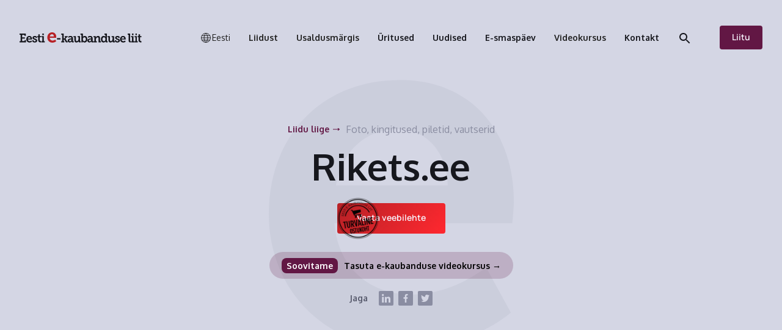

--- FILE ---
content_type: text/html; charset=utf-8
request_url: https://www.e-kaubanduseliit.ee/liikmed/rikets-ee
body_size: 13724
content:
<!DOCTYPE html><!-- This site was created in Webflow. https://webflow.com --><!-- Last Published: Thu Jan 29 2026 10:48:19 GMT+0000 (Coordinated Universal Time) --><html data-wf-domain="www.e-kaubanduseliit.ee" data-wf-page="617165b8c7e7319dbab75a5e" data-wf-site="606d887c84f615f26e673155" lang="et" data-wf-collection="617165b8c7e7315b5cb75a10" data-wf-item-slug="rikets-ee"><head><meta charset="utf-8"/><title>Rikets.ee</title><link rel="alternate" hrefLang="x-default" href="https://www.e-kaubanduseliit.ee/liikmed/rikets-ee"/><link rel="alternate" hrefLang="et" href="https://www.e-kaubanduseliit.ee/liikmed/rikets-ee"/><link rel="alternate" hrefLang="en" href="https://www.e-kaubanduseliit.ee/en/liikmed/rikets-ee"/><meta content="" name="description"/><meta content="Rikets.ee" property="og:title"/><meta content="" property="og:description"/><meta content="" property="og:image"/><meta content="Rikets.ee" property="twitter:title"/><meta content="" property="twitter:description"/><meta content="" property="twitter:image"/><meta property="og:type" content="website"/><meta content="summary_large_image" name="twitter:card"/><meta content="width=device-width, initial-scale=1" name="viewport"/><meta content="pLg0rTgEZN7NaJA9PU_BHrS1GPr6ZEBPcN95Ki9x_ZY" name="google-site-verification"/><meta content="Webflow" name="generator"/><link href="https://cdn.prod.website-files.com/606d887c84f615f26e673155/css/eea-dev.webflow.shared.1add8073a.css" rel="stylesheet" type="text/css" integrity="sha384-Gt2Ac6ERUd2iU8x7LTgIXeVcpTsjv+4STHZOMyLdlSJGB8qTDeaMQ+zVSC0S3my0" crossorigin="anonymous"/><link href="https://fonts.googleapis.com" rel="preconnect"/><link href="https://fonts.gstatic.com" rel="preconnect" crossorigin="anonymous"/><script src="https://ajax.googleapis.com/ajax/libs/webfont/1.6.26/webfont.js" type="text/javascript"></script><script type="text/javascript">WebFont.load({  google: {    families: ["PT Sans:400,400italic,700,700italic","Oxygen:300,regular,700"]  }});</script><script type="text/javascript">!function(o,c){var n=c.documentElement,t=" w-mod-";n.className+=t+"js",("ontouchstart"in o||o.DocumentTouch&&c instanceof DocumentTouch)&&(n.className+=t+"touch")}(window,document);</script><link href="https://cdn.prod.website-files.com/606d887c84f615f26e673155/6080a13c4fb69522c6a9d70e_Group%2085.png" rel="shortcut icon" type="image/x-icon"/><link href="https://cdn.prod.website-files.com/606d887c84f615f26e673155/6080a1bca07f3d2d5ef8b183_Group%2086.png" rel="apple-touch-icon"/><link href="https://www.e-kaubanduseliit.ee/liikmed/rikets-ee" rel="canonical"/><!-- Cookies -->
<script>
  // Define dataLayer and the gtag function
  window.dataLayer = window.dataLayer || [];
  function gtag(){dataLayer.push(arguments);}

  // Function to set a cookie with a specified expiration in days
  function setCookie(name, value, days) {
    let date = new Date();
    date.setTime(date.getTime() + (days * 24 * 60 * 60 * 1000)); // Calculate expiration time
    let expires = "expires=" + date.toUTCString();
    document.cookie = `${name}=${value}; ${expires}; path=/; SameSite=Lax; Secure`;
  }

  // Set default consent to 'denied' as a placeholder and set cookies with 60-day expiration
  if (localStorage.getItem('consentMode') === null) {
    gtag('consent', 'default', {
      'ad_storage': 'denied',
      'ad_user_data': 'denied',
      'ad_personalization': 'denied',
      'analytics_storage': 'denied',
      'personalization_storage': 'denied',
      'security_storage': 'denied',
      'functionality_storage': 'denied',
    });
    // To further redact your ads data when ad_storage is denied, set ads_data_redaction to true
    gtag('set', 'ads_data_redaction', false);

    // Set a default cookie to indicate consent has been set to denied
    setCookie('consentMode', 'denied', 60);
  } else {
    gtag('consent', 'default', JSON.parse(localStorage.getItem('consentMode')));
    
    // Retrieve the current consentMode from localStorage and set it as a cookie
    const consentMode = JSON.parse(localStorage.getItem('consentMode'));
    setCookie('consentMode', encodeURIComponent(JSON.stringify(consentMode)), 60);
  }
</script>


<style>
body{
  -webkit-font-smoothing: antialiased;
  -moz-osx-font-smoothing: grayscale;
}
  
.dropdown-toggle {
    -webkit-touch-callout: none	!important;
    -webkit-user-select: none !important;
    -khtml-user-select: none !important;
    -moz-user-select: none !important;
    -ms-user-select: none !important;
    user-select: none !important;
  	-webkit-tap-highlight-color: transparent !important;
  	outline: none !important;
}  

</style>

<!-- Google Tag Manager -->
<script>(function(w,d,s,l,i){w[l]=w[l]||[];w[l].push({'gtm.start':
new Date().getTime(),event:'gtm.js'});var f=d.getElementsByTagName(s)[0],
j=d.createElement(s),dl=l!='dataLayer'?'&l='+l:'';j.async=true;j.src=
'https://www.googletagmanager.com/gtm.js?id='+i+dl;f.parentNode.insertBefore(j,f);
})(window,document,'script','dataLayer','GTM-NW7WV5R5');</script>
<!-- End Google Tag Manager --><script type="text/javascript">window.__WEBFLOW_CURRENCY_SETTINGS = {"currencyCode":"USD","symbol":"$","decimal":".","fractionDigits":2,"group":",","template":"{{wf {\"path\":\"symbol\",\"type\":\"PlainText\"} }} {{wf {\"path\":\"amount\",\"type\":\"CommercePrice\"} }} {{wf {\"path\":\"currencyCode\",\"type\":\"PlainText\"} }}","hideDecimalForWholeNumbers":false};</script></head><body><div class="fixed-navbar-wrapper"><div data-collapse="none" data-animation="default" data-duration="0" data-doc-height="1" data-easing="ease" data-easing2="ease" role="banner" class="navbar w-nav"><div class="nav-container"><a href="/" class="brand w-nav-brand"><img src="https://cdn.prod.website-files.com/606d887c84f615f26e673155/608077483415f88a4ee19fb3_EEA%20logo.svg" loading="lazy" alt="" class="logo"/></a><div class="nav-content-wrapper"><nav role="navigation" class="nav-menu w-nav-menu"><a href="/" class="brand dropdown-brand w-nav-brand"><img src="https://cdn.prod.website-files.com/606d887c84f615f26e673155/608178fcc5cabd7a10a1c645_EEA%20logo%20(3).svg" loading="lazy" alt="" class="logo"/></a><div class="nav-link-wrapper"><div class="xf-lang-search"><div data-delay="0" data-hover="false" class="xf-language-dropdown w-dropdown"><div class="locale-dropdown-toggle w-dropdown-toggle"><div data-w-id="b37447ab-b361-6f0d-a58c-357e5d0ad8f5" class="selected-lang is-ibverted"><img loading="lazy" src="https://cdn.prod.website-files.com/606d887c84f615f26e673155/68666cd4ed97cf6353562aa1_keelevalik.svg" alt="" class="xf-img-globe"/><div class="selected-lang-text">Select</div></div><div class="icon-2 is-hidden w-icon-dropdown-toggle"></div></div><nav class="dropdown-list-2 w-dropdown-list"><div class="locales-wrapper w-locales-list"><div role="list" class="w-locales-items"><div role="listitem" class="locale w-locales-item"><a hreflang="et" href="/liikmed/rikets-ee" aria-current="page" class="locale-link w--current">Eesti</a></div><div role="listitem" class="locale w-locales-item"><a hreflang="en" href="/en/liikmed/rikets-ee" class="locale-link">English</a></div></div></div></nav></div><div data-w-id="731ba312-6814-3bb6-6fcf-56e6c2b067fb" class="search-icon-mobil"><div class="search-text">Otsi lehelt</div><img src="https://cdn.prod.website-files.com/606d887c84f615f26e673155/6092b24b64bdeb787d36dc16_search_24px.svg" loading="lazy" alt="" class="show-desktop"/><img src="https://cdn.prod.website-files.com/606d887c84f615f26e673155/6093ddc1ad2dbc091240d817_search-white.svg" loading="lazy" alt="" class="show-mobile"/></div></div><div data-hover="true" data-delay="0" id="target-1" class="nav-link dropdown noselect w-dropdown"><div id="liidust-dd" class="dropdown-toggle noselect w-dropdown-toggle"><div>Liidust</div><img src="https://cdn.prod.website-files.com/606d887c84f615f26e673155/6093e10b9d9bac62b17a3d41_arrow_forward_ios_24px.svg" loading="lazy" alt="" class="dropdown-toggle-arrow"/></div><nav id="liidust-dd-list" class="dropdown-list w-dropdown-list"><div class="dropdown-arrow"><img src="https://cdn.prod.website-files.com/606d887c84f615f26e673155/6092c29e5244ad2c765bec73_Mask%20Group%20(15).svg" loading="lazy" alt=""/></div><div id="back-trigger-1" class="dropdown-back-link"><img src="https://cdn.prod.website-files.com/606d887c84f615f26e673155/6098f724f666e421d6f589e8_arrow_forward_ios_24px.svg" loading="lazy" alt="" class="dropdown-back-arrow"/><div>Tagasi</div></div><a href="/liidust/e-kaubanduse-liit" class="dropdown-link first w-dropdown-link">Kes me oleme</a><a href="/liidust/liikmed" class="dropdown-link w-dropdown-link">Liidu liikmed</a><a href="/liidust/juhatuse-kontaktid" class="dropdown-link w-dropdown-link">Juhatus</a><a href="/liidust/juhendid-e-kauplejale" class="dropdown-link w-dropdown-link">Juhendid e-kauplejale</a><a href="/liidust/statistika" class="dropdown-link w-dropdown-link">Statistika</a><a href="/liitu-meiega" class="dropdown-link w-dropdown-link">Astu liikmeks</a><a href="/liidust/e-smaspaev" class="dropdown-link w-dropdown-link">E-smaspäev</a><a href="/liidust/jurist-annab-nou" class="dropdown-link w-dropdown-link">Jurist annab nõu</a><a href="/ainult-liikmetele/valikud" class="dropdown-link last w-dropdown-link">Ainult liikmetele</a><div class="scroll-spacer"></div></nav></div><div data-hover="true" data-delay="0" id="target-2" class="nav-link dropdown noselect w-dropdown"><div id="usaldusmargis-dd" class="dropdown-toggle noselect w-dropdown-toggle"><div>Usaldusmärgis</div><img src="https://cdn.prod.website-files.com/606d887c84f615f26e673155/6093e10b9d9bac62b17a3d41_arrow_forward_ios_24px.svg" loading="lazy" alt="" class="dropdown-toggle-arrow"/></div><nav id="usaldusmargis-list" class="dropdown-list w-dropdown-list"><div class="dropdown-arrow"><img src="https://cdn.prod.website-files.com/606d887c84f615f26e673155/6092c29e5244ad2c765bec73_Mask%20Group%20(15).svg" loading="lazy" alt=""/></div><a id="back-trigger-2" href="#" class="dropdown-back-link w-inline-block"><img src="https://cdn.prod.website-files.com/606d887c84f615f26e673155/6098f724f666e421d6f589e8_arrow_forward_ios_24px.svg" loading="lazy" alt="" class="dropdown-back-arrow"/><div>Tagasi</div></a><a href="/liidust/usaldusmargis" class="dropdown-link first w-dropdown-link">Usaldusmärgisest</a><a href="/liidust/usaldusmargisega-e-poed-eestis" class="dropdown-link w-dropdown-link">Usaldusmärgisega e-poed</a><a href="/liidust/usaldusmargise-taotlemine" class="dropdown-link w-dropdown-link">Usaldusmärgise taotlemine</a><a href="/liidust/usaldusmargis-eemaldatud" class="dropdown-link last w-dropdown-link">Usaldusmärgis eemaldatud</a><a href="/liidust/rahva-lemmik-e-pood-konkurss" class="dropdown-link last w-dropdown-link">Rahva lemmik e-pood</a><a href="/liidust/ecommerce-europe-trustmark" class="dropdown-link last w-dropdown-link">Ecommerce Europe Trustmark</a><div class="scroll-spacer"></div></nav></div><a href="/uritused" class="nav-link w-inline-block"><div>Üritused</div></a><a href="/uudised" class="nav-link w-inline-block"><div>Uudised</div></a><a href="/liidust/e-smaspaev" class="nav-link w-inline-block"><div>E-smaspäev</div></a><div data-hover="true" data-delay="0" id="target-2" class="nav-link dropdown noselect w-dropdown"><div id="usaldusmargis-dd" class="dropdown-toggle noselect w-dropdown-toggle"><div>Videokursus</div><img src="https://cdn.prod.website-files.com/606d887c84f615f26e673155/6093e10b9d9bac62b17a3d41_arrow_forward_ios_24px.svg" loading="lazy" alt="" class="dropdown-toggle-arrow"/></div><nav id="usaldusmargis-list" class="dropdown-list w-dropdown-list"><div class="dropdown-arrow"><img src="https://cdn.prod.website-files.com/606d887c84f615f26e673155/6092c29e5244ad2c765bec73_Mask%20Group%20(15).svg" loading="lazy" alt=""/></div><a id="back-trigger-2" href="#" class="dropdown-back-link w-inline-block"><img src="https://cdn.prod.website-files.com/606d887c84f615f26e673155/6098f724f666e421d6f589e8_arrow_forward_ios_24px.svg" loading="lazy" alt="" class="dropdown-back-arrow"/><div>Tagasi</div></a><a href="/videokursus" class="dropdown-link first w-dropdown-link"><strong>Videokursuse tutvustus</strong></a><a href="/e-poe-loomine-lauri-post-wunderfront-bitfiner" class="dropdown-link w-dropdown-link"><strong>E-poe tegemine ja disan</strong></a><a href="/e-poe-makselahendused-soovitused-kuidas-valida-endale-parimad-makselahendused" class="dropdown-link w-dropdown-link"><strong>E-poe makselahendused</strong></a><a href="/e-poe-seo-ja-lingid-soovitused-kuidas-otsingutes-ees-olla" class="dropdown-link last w-dropdown-link"><strong>E-poe SEO ja lingid</strong></a><a href="/e-poe-google-ads-ja-analuutika-soovitused-kuidas-muuki-tosta" class="dropdown-link last w-dropdown-link"><strong>E-poe Google Ads ja analüütika</strong></a><a href="/google-analytics-soovitused" class="dropdown-link last w-dropdown-link"><strong>Google Analytics soovitused</strong></a><a href="/e-kaubanduse-logistika-transport-laondus-ja-tagastused" class="dropdown-link last w-dropdown-link"><strong>E-poe ladu, logistika ja tagastused</strong></a><div class="scroll-spacer"></div></nav></div><a href="/kontakt" class="nav-link w-inline-block"><div>Kontakt</div></a></div><div data-w-id="50c966e7-fc2d-dceb-6dc1-e2f676028a73" class="search-icon"><img src="https://cdn.prod.website-files.com/606d887c84f615f26e673155/6092b24b64bdeb787d36dc16_search_24px.svg" loading="lazy" alt=""/></div><div class="navbar-button-wrapper"><a href="/liitu-meiega" class="button in-nav-button liitu w-button">Liitu</a><a href="#" class="button out-nav-button w-button">Liitu</a></div></nav><div data-w-id="e9efab7b-cc6b-f4ea-06cd-872b4956b6f7" class="menu-button"><div data-w-id="84baeb6b-05b9-6cbd-2364-0138bc513b14" class="menu-text-bottom">Menüü</div><div class="menu-text-top">Sulge </div><img src="https://cdn.prod.website-files.com/606d887c84f615f26e673155/68adc4c2c8e19135fcc98ab6_menuu-ikoon.svg" loading="lazy" data-w-id="966826b5-13a5-6de3-2411-9860cebc0506" alt=""/></div></div></div><div data-w-id="56028961-dd7d-c878-cedc-b0d05a5c276b" class="search-popup"><img src="https://cdn.prod.website-files.com/606d887c84f615f26e673155/6092b766b8adf834a95019ce_close_24px.svg" loading="lazy" data-w-id="23f6d85a-d0fe-543b-ea0b-5d0b191fce0b" alt="" class="close-search"/></div><form action="/search" class="search w-form"><input class="search-input w-input" maxlength="256" name="query" placeholder="Otsi ja leiad... " type="search" id="search" required=""/><input type="submit" class="search-button-2 w-button" value=""/></form></div></div><div class="hero-wrap"><div class="section member-page-hero"><div class="container grid"><div id="w-node-f705cf9b-14ac-85c5-e9e2-d870039518c0-bab75a5e" class="column center max-600"><div class="member-page-label-wrapper"><a href="/liidust/liikmed" class="icon-link w-inline-block"><div class="text-purple">Liidu liige</div><div class="link-icon-wrapper"><img src="https://cdn.prod.website-files.com/606d887c84f615f26e673155/61702c0785b118062b17b36a_Arrow%20Dark%20Purple.svg" loading="lazy" alt="" class="member-arrow-icon"/></div></a><div class="member-page-label">Foto, kingitused, piletid, vautserid</div></div><h1>Rikets.ee</h1><div class="member-page-intro-text w-dyn-bind-empty w-richtext"></div><div data-w-id="f705cf9b-14ac-85c5-e9e2-d870039518c5" class="language-color-control"></div><div class="member-button-and-badge margin-s"><a href="https://rikets.ee/" target="_blank" class="button big button-red w-button">Vaata veebilehte</a><img src="https://cdn.prod.website-files.com/606d887c84f615f26e673155/60813ed591faa26a00d44903_TurvalineOstukoht.svg" loading="lazy" alt="" class="member-badge"/></div><a href="/videokursus-old" target="_blank" class="vaata-kursust light uudised w-inline-block"><div id="w-node-c1241cca-3fde-922d-a8d6-2c34e94f3e13-e94f3e12" class="vaata-kursust"></div><p class="kursus-intro uudis"><span class="text-span-2">Soovitame </span>Tasuta e-kaubanduse videokursus →</p></a><div class="blog-article-share"><div class="share-label text-light-gray"><strong class="text-gray-3">Jaga</strong></div><div class="blog-socials"><a id="linkedin" href="#" class="blog-social w-inline-block"><img src="https://cdn.prod.website-files.com/606d887c84f615f26e673155/60860b3eb0c9173465263ec8_Logo-2.svg" loading="lazy" alt="" class="image contain"/></a><a id="facebook" href="#" class="blog-social w-inline-block"><img src="https://cdn.prod.website-files.com/606d887c84f615f26e673155/6091d7612dc14e35cb9362d3_Logo%20(5).svg" loading="lazy" alt="" class="image contain"/></a><a id="twitter" href="#" class="blog-social w-inline-block"><img src="https://cdn.prod.website-files.com/606d887c84f615f26e673155/60860b3ee1bd68aa8342dc89_Logo.svg" loading="lazy" alt="" class="image contain"/></a></div></div></div><div id="w-node-f705cf9b-14ac-85c5-e9e2-d870039518d7-bab75a5e" class="member-page-hero-image w-condition-invisible"><img src="" loading="lazy" alt="" class="image w-dyn-bind-empty"/></div></div><img src="https://cdn.prod.website-files.com/606d887c84f615f26e673155/61701b311d114e4f61529837_E%20Dark.svg" loading="lazy" alt="" class="e-bbackground"/></div></div><div class="section member-page-section"><div class="container grid"><div id="w-node-db75dc89-e9b5-110b-eb8d-ab53709f5078-bab75a5e" class="member-page-heading"><h2 class="text-center no-margin">Liitud liiduga juba täna ja saad palju hüvesid</h2></div></div><div class="container weird-grid"><div id="w-node-_3c72cd4a-6e52-c859-ecce-fde54ef19cf0-4ef19cef" class="icon-card"><h3><strong>Oleme pädevad</strong></h3><p class="no-margin">Teame täpselt mis e-kaubanduses toimub ning kuidas seda äri arendamiseks kasutada. Jagame neid teadmisi hea meelega ülevaadete, uuringute ja koolituste kaudu. Et kasvamine ja ostmine oleks lihtsam.</p></div><div id="w-node-_3c72cd4a-6e52-c859-ecce-fde54ef19cf5-4ef19cef" class="icon-card"><h3><strong>Oleme usaldusväärsed</strong></h3><p class="no-margin">Eesti e-kaubanduse maine ja käekäik on meile olulised. Seisame selle eest, et Eesti e-kaubandus vastaks headele tavadele ja kõrgetele kvaliteedistandarditele. See on kasulik nii ostjale kui müüjale.</p></div><div id="w-node-_3c72cd4a-6e52-c859-ecce-fde54ef19cfa-4ef19cef" class="icon-card"><h3><strong>Oleme turvalised</strong></h3><p class="no-margin">Muudame koos e-kaubanduse turvalisemaks. Meie “Turvaline ostukoht” kvaliteedimärgis tagab ostjale kontrollitud ja rangetele tingimustele vastava ostukogemuse ning tõstab müüja usaldusväärsust ja parandab mainet.</p></div></div><div class="container grid"><a id="w-node-_5cc3f45a-fea2-479f-bb6c-432c323363d5-bab75a5e" href="/liitu-meiega" class="icon-link-big bottom-margin-15 w-inline-block"><div>Liitu liiduga</div><div class="link-icon-wrapper"><img src="https://cdn.prod.website-files.com/606d887c84f615f26e673155/6080a3d94cd5735860ad0dc8_%E2%86%92%20(1).svg" loading="lazy" alt="Arrow
"/></div></a></div></div><div class="section prefooter"><div data-w-id="bd4390c5-0f6b-549e-2b1c-3b38e0017948" class="container grid"><h2 id="w-node-bd4390c5-0f6b-549e-2b1c-3b38e0017949-e0017947" class="jumbo-small no-margin">E-poed mida saad usaldada.</h2><img src="https://cdn.prod.website-files.com/606d887c84f615f26e673155/60813ed591faa26a00d44903_TurvalineOstukoht.svg" loading="lazy" alt=""/><div id="w-node-bd4390c5-0f6b-549e-2b1c-3b38e001794b-e0017947" class="column max-500"><p class="text-white">“Turvaline ostukoht” kvaliteedimärgis tagab ostjale kontrollitud ja rangetele tingimustele vastava ostukogemuse.</p><a href="/liidust/usaldusmargis" class="button red w-button">Tutvu kvaliteedimärgisega</a></div><div id="w-node-bd4390c5-0f6b-549e-2b1c-3b38e0017950-e0017947" class="prefooter-image regular"><img src="https://cdn.prod.website-files.com/606d887c84f615f26e673155/6091d36c32b8762dd7e9b42b_pexels-cottonbro-6626879%201%20(1)-min.jpg" loading="lazy" alt="" class="image"/></div><div id="w-node-bd4390c5-0f6b-549e-2b1c-3b38e0017956-e0017947" class="prefooter-image tall-2"><img src="https://cdn.prod.website-files.com/606d887c84f615f26e673155/608082ae09ac100d41a7a484_pexels-anna-shvets-5682297%201-min.jpg" loading="lazy" alt="" class="image"/></div><div id="w-node-bd4390c5-0f6b-549e-2b1c-3b38e0017954-e0017947" class="prefooter-image medium"><img src="https://cdn.prod.website-files.com/606d887c84f615f26e673155/665062a08a0a1cbf20a3744e_eea-2%20(1).jpg" loading="lazy" sizes="(max-width: 1599px) 100vw, 1599px, 100vw" srcset="https://cdn.prod.website-files.com/606d887c84f615f26e673155/665062a08a0a1cbf20a3744e_eea-2%20(1)-p-500.jpg 500w, https://cdn.prod.website-files.com/606d887c84f615f26e673155/665062a08a0a1cbf20a3744e_eea-2%20(1)-p-800.jpg 800w, https://cdn.prod.website-files.com/606d887c84f615f26e673155/665062a08a0a1cbf20a3744e_eea-2%20(1)-p-1080.jpg 1080w, https://cdn.prod.website-files.com/606d887c84f615f26e673155/665062a08a0a1cbf20a3744e_eea-2%20(1).jpg 1599w" alt="" class="image"/></div><div id="w-node-bd4390c5-0f6b-549e-2b1c-3b38e0017952-e0017947" class="prefooter-image tall"><img src="https://cdn.prod.website-files.com/606d887c84f615f26e673155/608082ad9cee72115f46de7f_image%203%20(2)-min.jpg" loading="lazy" alt="" class="image"/></div></div></div><div class="footer"><div class="container footer-grid margin-l"><a id="w-node-_282bf10b-bbad-721b-c27e-fa84672f941c-672f941a" href="#" class="footer-brand w-inline-block"><img src="https://cdn.prod.website-files.com/606d887c84f615f26e673155/6080831f23a0ba7cc0cfd8b3_EEA%20logo%20(1).svg" loading="lazy" alt="" class="image contain"/></a><div id="w-node-_282bf10b-bbad-721b-c27e-fa84672f941e-672f941a" class="footer-links"><div><a href="/kontakt" target="_blank" class="footer-small-link">© MTÜ Eesti E-kaubanduse Liit</a></div><div><a href="/kupsisepoliitika" target="_blank" class="footer-small-link right-20">Privaatsus Poliitika</a><a href="/kasutustingimused" target="_blank" class="footer-small-link">Tingimused</a></div></div><div id="w-node-_282bf10b-bbad-721b-c27e-fa84672f9425-672f941a"><p class="text-light-gray">Eesti E-kaubanduse Liitu kuulub juba üle 530 maineka e-poe ja tegutseme ühiselt paremuse poole 16 aastat</p><div class="form w-form"><form id="wf-form-Footer-Form" name="wf-form-Footer-Form" data-name="Footer Form" method="get" class="email-form-wrapper" data-wf-page-id="617165b8c7e7319dbab75a5e" data-wf-element-id="282bf10b-bbad-721b-c27e-fa84672f9429"><input class="email-form footer-email-form w-input" maxlength="256" name="Footer-Email" data-name="Footer Email" placeholder="Sisesta email ja liitu" type="email" id="Footer-Email" required=""/><div class="email-form-button-wrapper"><input type="submit" data-wait="Please wait..." class="button footer-button w-button" value="Liitu uudiskirjaga"/></div></form><div class="form-message w-form-done"><div class="form-success"><p class="form-message-text">Teretulemast e-perekonda! </p><div class="icon-wrapper-right"><img src="https://cdn.prod.website-files.com/606d887c84f615f26e673155/606d887c84f6150ef46732e3_Yes.svg" loading="lazy" alt="Icon - Checkmark" class="icon large"/></div></div></div><div class="form-message w-form-fail"><div class="alert-error"><p class="form-message-text">Ole hea proovi uuesti</p><div class="icon-wrapper-right"><img src="https://cdn.prod.website-files.com/606d887c84f615f26e673155/606d887c84f615985d6732e8_ban.svg" loading="lazy" alt="Icon - Forbidden" class="icon large"/></div></div></div></div></div><div id="w-node-_282bf10b-bbad-721b-c27e-fa84672f9439-672f941a" class="column"><div class="footer-label">Liidust</div><a href="/liidust/e-kaubanduse-liit" class="link in-footer">Kes me oleme</a><a href="/liidust/liikmed" class="link in-footer">Liidu liikmed</a><a href="/liidust/juhatuse-kontaktid" class="link in-footer">Juhatus</a><a href="/liidust/juhendid-e-kauplejale" class="link in-footer">Alustavale e-kauplejale</a><a href="/liidust/statistika" class="link in-footer">Statistika</a><a href="/ainult-liikmetele/valikud" class="link in-footer">Ainult liikmetele</a><a href="/liidust/e-smaspaev" class="link in-footer">E-smaspäev</a><a href="/liidust/jurist-annab-nou" class="link in-footer">Jurist annab nõu</a><a href="/videokursus-old" class="link in-footer">Videokursus</a><a href="/uritused" class="link in-footer no-margin">Üritused</a></div><div id="w-node-_282bf10b-bbad-721b-c27e-fa84672f944a-672f941a" class="column"><div class="footer-label">Usaldusmärgis</div><a href="/liidust/usaldusmargis" class="link in-footer">Märgisest</a><a href="https://www.e-kaubanduseliit.ee/liidust/usaldusmargise-taotlemine" target="_blank" class="link in-footer">Taotlemine</a><a href="/liidust/usaldusmargis-eemaldatud" class="link in-footer">Eemaldatud</a><a href="/liidust/rahva-lemmik-e-pood-konkurss" class="link in-footer">Rahva lemmik e-pood</a><a href="/liidust/ecommerce-europe-trustmark" class="link in-footer">Ecommerce Europe</a></div><div id="w-node-_282bf10b-bbad-721b-c27e-fa84672f945b-672f941a" class="column footer-column"><div id="w-node-_282bf10b-bbad-721b-c27e-fa84672f945c-672f941a"><div class="footer-label">Muud</div><a href="/uudised" class="link in-footer">Uudised</a><a href="/uritused" class="link in-footer">Üritused</a><a href="/kontakt" class="link in-footer">Kontakt</a></div></div><div id="w-node-_282bf10b-bbad-721b-c27e-fa84672f946d-672f941a" class="footer-socials-wrapper"><div class="footer-label no-margin">Jälgi meid sotsiaalmeedias</div><div class="footer-socials"><a href="https://www.linkedin.com/company/estonian-e-commerce-association/" target="_blank" class="footer-icon-wrapper w-inline-block"><img src="https://cdn.prod.website-files.com/606d887c84f615f26e673155/60816dbcc3a8b9037bc78595_Logo-2.svg" loading="lazy" alt="" class="icon large"/></a><a href="https://www.instagram.com/ekaubanduseliit/" target="_blank" class="footer-icon-wrapper w-inline-block"><img src="https://cdn.prod.website-files.com/606d887c84f615f26e673155/60816dbcdd23f0de0a4e287c_Logo-1.svg" loading="lazy" alt="" class="icon large"/></a><a href="https://www.facebook.com/eesti.e.kaubanduse.liit/" target="_blank" class="footer-icon-wrapper w-inline-block"><img src="https://cdn.prod.website-files.com/606d887c84f615f26e673155/60816dbc23363bdcc1d2b9ad_Logo.svg" loading="lazy" alt="" class="icon large"/></a></div></div></div><div class="container margin-l"><div class="divider light"></div></div><div class="container footer-logos"><div id="w-node-b68f247e-da1f-8eb7-03f8-e78cf3f8be4f-672f941a" class="footer-label no-margin">Liidu ametlikud partnerid</div><a id="w-node-_4b1e638b-8fee-dda5-af02-3e2672bc0f65-672f941a" href="https://xfiner.com/" target="_blank" class="footer-logo w-inline-block"><img src="https://cdn.prod.website-files.com/606d887c84f615f26e673155/66389211c02034dbb918044d_xfiner-footer.svg" loading="lazy" alt="" class="xf-logo"/></a><a id="w-node-_73886ada-029f-5f6c-c50e-7e8ab5ca1de2-672f941a" href="https://www.seb.ee/" target="_blank" class="footer-logo w-inline-block"><img src="https://cdn.prod.website-files.com/606d887c84f615f26e673155/60816fd617c19cb2c4f54c9d_image%2080.svg" loading="lazy" alt=""/></a><a id="w-node-_6d6190b3-ac09-2d16-cfa9-b337b347aeff-672f941a" href="https://taust.ee/" target="_blank" class="footer-logo w-inline-block"><img src="https://cdn.prod.website-files.com/606d887c84f615f26e673155/60816fd71995dfc5abe7b836_image%2081.svg" loading="lazy" alt=""/></a><a id="w-node-ea4d7e16-c974-bc08-af46-b68e314745d6-672f941a" href="http://www.koda.ee/" target="_blank" class="footer-logo w-inline-block"><img src="https://cdn.prod.website-files.com/606d887c84f615f26e673155/608170a4f1331d3fcec984b2_image%2083.svg" loading="lazy" alt=""/></a><a id="w-node-c14189b9-ac41-985e-e25c-da0a67a90840-672f941a" href="https://ecommercetrustmark.eu/" target="_blank" class="footer-logo w-inline-block"><img src="https://cdn.prod.website-files.com/606d887c84f615f26e673155/608170a413de352dfd53301a_image%2082.svg" loading="lazy" alt=""/></a></div><div class="cookies"><div id="cookie-banner" class="cookie_banner"><div class="cookie_content"><h3 class="heading-6">Veebilehel kasutatakse küpsiseid</h3><p class="paragraph-39">Kasutame küpsiseid sisu ja reklaamide isikupärastamiseks, veebilehe kasutajakogemuse parendamiseks ning sotsiaalsmeedia funktsioonide pakkumiseks ning liikluse analüüsimiseks.</p><a href="/kupsisepoliitika">Tutvu meie küpsisepoliitikaga</a><div id="cookie-options" class="cookie_selection"><div class="w-form"><form id="email-form" name="email-form" data-name="Email Form" method="get" class="cookie_options" data-wf-page-id="617165b8c7e7319dbab75a5e" data-wf-element-id="98c49b9b-9dc8-eec3-ffe2-c156e1b2c35a"><label data-required="true" class="w-checkbox cookie_checkbox function"><div class="w-checkbox-input w-checkbox-input--inputType-custom cookie_checkbox-check required w--redirected-checked"></div><input id="consent-necessary" type="checkbox" name="Necessary" data-name="Necessary" required="" style="opacity:0;position:absolute;z-index:-1" checked=""/><span class="checkbox-label w-form-label" for="Necessary">Funktsionaalsus*</span></label><label data-optional="true" class="w-checkbox cookie_checkbox"><div class="w-checkbox-input w-checkbox-input--inputType-custom cookie_checkbox-check"></div><input type="checkbox" id="consent-analytics" name="Analytics" data-name="Analytics" style="opacity:0;position:absolute;z-index:-1"/><span class="w-form-label" for="Analytics">Statistika</span></label><label data-optional="true" class="w-checkbox cookie_checkbox"><div class="w-checkbox-input w-checkbox-input--inputType-custom cookie_checkbox-check"></div><input type="checkbox" id="consent-personalization" name="Marketing" data-name="Marketing" style="opacity:0;position:absolute;z-index:-1"/><span class="w-form-label" for="Marketing">Turundus</span></label></form><div class="w-form-done"><div>Thank you! Your submission has been received!</div></div><div class="w-form-fail"><div>Oops! Something went wrong while submitting the form.</div></div></div></div><div class="cookie_buttons"><button id="btn-reject-all" class="button_secondary hidedrop"><div>Reject all</div></button><button id="btn-accept-some" class="button_secondary"><div>Luba valik</div></button><button class="button_secondary hidedrop"><div>I want to choose</div></button><button id="btn-accept-all" class="button_primary"><div>Luba kõik</div></button></div></div></div><div id="cookie-icon" class="cookie_icon"><div class="cookie_icon-img w-embed"><svg width="100%" height="100%" viewBox="0 0 24 24" fill="none" xmlns="http://www.w3.org/2000/svg">
<path d="M12 22.0001C10.6167 22.0001 9.31667 21.7374 8.1 21.2121C6.88333 20.6868 5.825 19.9744 4.925 19.0751C4.025 18.1751 3.31267 17.1168 2.788 15.9001C2.26333 14.6834 2.00067 13.3834 2 12.0001C2 10.7501 2.24167 9.5251 2.725 8.3251C3.20833 7.1251 3.88333 6.0541 4.75 5.1121C5.61667 4.17077 6.65833 3.41243 7.875 2.8371C9.09167 2.26177 10.425 1.97443 11.875 1.9751C12.225 1.9751 12.5833 1.99177 12.95 2.0251C13.3167 2.05843 13.6917 2.11677 14.075 2.2001C13.925 2.9501 13.975 3.65843 14.225 4.3251C14.475 4.99177 14.85 5.54577 15.35 5.9871C15.85 6.4291 16.446 6.73343 17.138 6.9001C17.83 7.06677 18.5423 7.0251 19.275 6.7751C18.8417 7.75843 18.9043 8.7001 19.463 9.6001C20.0217 10.5001 20.8507 10.9668 21.95 11.0001C21.9667 11.1834 21.9793 11.3541 21.988 11.5121C21.9967 11.6701 22.0007 11.8411 22 12.0251C22 13.3918 21.7373 14.6791 21.212 15.8871C20.6867 17.0951 19.9743 18.1534 19.075 19.0621C18.175 19.9708 17.1167 20.6874 15.9 21.2121C14.6833 21.7368 13.3833 21.9994 12 22.0001ZM10.5 10.0001C10.9167 10.0001 11.271 9.8541 11.563 9.5621C11.855 9.2701 12.0007 8.9161 12 8.5001C12 8.08343 11.854 7.7291 11.562 7.4371C11.27 7.1451 10.916 6.99943 10.5 7.0001C10.0833 7.0001 9.729 7.1461 9.437 7.4381C9.145 7.7301 8.99933 8.0841 9 8.5001C9 8.91677 9.146 9.2711 9.438 9.5631C9.73 9.8551 10.084 10.0008 10.5 10.0001ZM8.5 15.0001C8.91667 15.0001 9.271 14.8541 9.563 14.5621C9.855 14.2701 10.0007 13.9161 10 13.5001C10 13.0834 9.854 12.7291 9.562 12.4371C9.27 12.1451 8.916 11.9994 8.5 12.0001C8.08333 12.0001 7.729 12.1461 7.437 12.4381C7.145 12.7301 6.99933 13.0841 7 13.5001C7 13.9168 7.146 14.2711 7.438 14.5631C7.73 14.8551 8.084 15.0008 8.5 15.0001ZM15 16.0001C15.2833 16.0001 15.521 15.9041 15.713 15.7121C15.905 15.5201 16.0007 15.2828 16 15.0001C16 14.7168 15.904 14.4791 15.712 14.2871C15.52 14.0951 15.2827 13.9994 15 14.0001C14.7167 14.0001 14.479 14.0961 14.287 14.2881C14.095 14.4801 13.9993 14.7174 14 15.0001C14 15.2834 14.096 15.5211 14.288 15.7131C14.48 15.9051 14.7173 16.0008 15 16.0001ZM12 20.0001C14.0333 20.0001 15.8377 19.3001 17.413 17.9001C18.9883 16.5001 19.8507 14.7168 20 12.5501C19.1667 12.1834 18.5123 11.6834 18.037 11.0501C17.5617 10.4168 17.241 9.70843 17.075 8.9251C15.7917 8.74177 14.6917 8.19177 13.775 7.2751C12.8583 6.35843 12.2917 5.25843 12.075 3.9751C10.7417 3.94177 9.57067 4.18343 8.562 4.7001C7.55333 5.21677 6.712 5.87943 6.038 6.6881C5.362 7.4961 4.853 8.3751 4.511 9.3251C4.169 10.2751 3.99867 11.1668 4 12.0001C4 14.2168 4.779 16.1044 6.337 17.6631C7.895 19.2218 9.78267 20.0008 12 20.0001Z" fill="black"/>
</svg></div></div><div class="cookie_script w-embed w-script"><!-- Cookie Consent Mode -->
<script>
document.addEventListener("DOMContentLoaded", function () {
    // Select the checkbox using its class names
    const lockedCheckbox = document.querySelector('.cookie_checkbox.function');

    if (lockedCheckbox) {
        // Make sure the checkbox is always checked
        lockedCheckbox.checked = true;

        // Monitor any attempts to change the state and revert it to checked
        lockedCheckbox.addEventListener('change', function () {
            lockedCheckbox.checked = true;
        });
    }
});

//EDIT
	// Check selection
  document.getElementById('cookie-icon').addEventListener('click', function() {
  	setConsentCheckboxes();
    hideOptions();
  	document.getElementById('cookie-banner').style.display = 'block';
  })
  
  // Hide Cookie Banner
  function hideBanner() {
    document.getElementById('cookie-banner').style.display = 'none';
  }
  
  // Hide more options
  function hideOptions() {
 	 document.getElementById('cookie-options').style.height = '100%';
  }
	
  // If consentMode has not been set, show Cookie Banner
  if(localStorage.getItem('consentMode') === null) {
  	document.getElementById('cookie-banner').style.display = 'block';
  }
  
  //Logic to populate the preferences
  function setConsentCheckboxes() {
  	uncheckAllConsentCheckboxes();
  	
    const consentModeString = localStorage.getItem('consentMode');

  	if (consentModeString) {
    	const consentMode = JSON.parse(consentModeString);
      
        const consentMapping = {
          'functionality_storage': 'consent-necessary',
          'ad_storage': 'consent-ad-marketing',
          'analytics_storage': 'consent-analytics',
          'ad_user_data': 'consent-ad-user',
          'ad_personalization': 'consent-ad-personalization',
          'personalization_storage': 'consent-personalization',
          'security_storage': 'consent-security',
        };

        Object.entries(consentMapping).forEach(([storageKey, checkboxId]) => {
          const checkbox = document.getElementById(checkboxId);

         if (checkbox) {
            const isChecked = consentMode[storageKey] === 'granted';
            checkbox.checked = isChecked;

            const checkboxDiv = checkbox.previousElementSibling;
            if (checkboxDiv) {
              if (isChecked) {
                checkboxDiv.classList.add('w--redirected-checked');
              } else {
                checkboxDiv.classList.remove('w--redirected-checked');
              }
            }
          }
    	});
  	}
	}
  
  //Logic to uncheck all checkboxes
  function uncheckAllConsentCheckboxes() {
  	['consent-analytics', 'consent-ad-personalization', 'consent-ad-marketing', 'consent-ad-user', 'consent-personalization', 'consent-security'].forEach(checkboxId => {
    	const checkbox = document.getElementById(checkboxId);
    	if (checkbox) {
      checkbox.checked = false;
      
        const checkboxDiv = checkbox.previousElementSibling;
        if (checkboxDiv && checkboxDiv.classList.contains('w--redirected-checked')) {
          checkboxDiv.classList.remove('w--redirected-checked');
        }
    	}	
  	});
	}

  // Logic to update the preferences
  document.getElementById('btn-accept-all').addEventListener('click', function() {
    setConsent({
      necessary: true,
      analytics: true,
      adpersonalized: true,
      admarketing: true,
      aduser: true,
      personalized: true,
      security: true,
    });
    hideBanner();
  });

 document.getElementById('btn-accept-some').addEventListener('click', function() {
    setConsent({
        necessary: true,
        analytics: document.getElementById('consent-analytics')?.checked ?? false,
        adpersonalized: document.getElementById('consent-ad-personalization')?.checked ?? false,
        admarketing: document.getElementById('consent-ad-marketing')?.checked ?? false,
        aduser: document.getElementById('consent-ad-user')?.checked ?? false,
        personalized: document.getElementById('consent-personalization')?.checked ?? false,
        security: document.getElementById('consent-security')?.checked ?? false,
    });
    hideBanner();
});

  document.getElementById('btn-reject-all').addEventListener('click', function() {
    setConsent({
      necessary: true,
      analytics: false,
      adpersonalized: false,
      admarketing: false,
      aduser: false,
      personalized: false,
      security: false
    });
    hideBanner();
  }); 
  
  // Map the preferences to Google Consent Mode 
  function setConsent(consent) {
    const consentMode = {
      'functionality_storage': consent.necessary ? 'granted' : 'denied',
      'ad_user_data': consent.aduser ? 'granted' : 'denied',
      'ad_storage': consent.admarketing ? 'granted' : 'denied',
      'analytics_storage': consent.analytics ? 'granted' : 'denied',
      'ad_personalization': consent.adpersonalized ? 'granted' : 'denied',
      'personalization_storage': consent.personalized ? 'granted' : 'denied',
      'security_storage': consent.security ? 'granted' : 'denied',
    };
    gtag('consent', 'update', consentMode);  
    localStorage.setItem('consentMode', JSON.stringify(consentMode));
  }
  
  // Logic to update the preferences for 'Accept All'
  document.getElementById('btn-accept-all').addEventListener('click', function() {
    setConsent({
      necessary: true,
      analytics: true,
      adpersonalized: true,
      admarketing: true,
      aduser: true,
      personalized: true,
      security: true,
    });
    hideBanner();
    location.reload(); // Refresh the page
  });

  // Logic to update the preferences for 'Accept Some'
  document.getElementById('btn-accept-some').addEventListener('click', function() {
    setConsent({
        necessary: true,
        analytics: document.getElementById('consent-analytics')?.checked ?? false,
        adpersonalized: document.getElementById('consent-ad-personalization')?.checked ?? false,
        admarketing: document.getElementById('consent-ad-marketing')?.checked ?? false,
        aduser: document.getElementById('consent-ad-user')?.checked ?? false,
        personalized: document.getElementById('consent-personalization')?.checked ?? false,
        security: document.getElementById('consent-security')?.checked ?? false,
    });
    hideBanner();
    location.reload(); // Refresh the page
  });

  // Logic to update the preferences for 'Reject All'
  document.getElementById('btn-reject-all').addEventListener('click', function() {
    setConsent({
      necessary: true,
      analytics: false,
      adpersonalized: false,
      admarketing: false,
      aduser: false,
      personalized: false,
      security: false
    });
    hideBanner();
    location.reload(); // Refresh the page
  }); 
  
</script>
<style>
.cookie_checkbox.function {
    pointer-events: none; /* Prevents any mouse interactions */
    opacity: 1; /* Keeps the checkbox visible */
    cursor: not-allowed; /* Changes the cursor to indicate it's locked */
}

</style></div></div></div><script src="https://d3e54v103j8qbb.cloudfront.net/js/jquery-3.5.1.min.dc5e7f18c8.js?site=606d887c84f615f26e673155" type="text/javascript" integrity="sha256-9/aliU8dGd2tb6OSsuzixeV4y/faTqgFtohetphbbj0=" crossorigin="anonymous"></script><script src="https://cdn.prod.website-files.com/606d887c84f615f26e673155/js/webflow.schunk.b10fd4512ab20dde.js" type="text/javascript" integrity="sha384-OWdib/x/1AWe15KcG5aUCVVkGMP2oN5IJ1fakyZOhGFCoLJ+SGWHcCEFiJxd0gI5" crossorigin="anonymous"></script><script src="https://cdn.prod.website-files.com/606d887c84f615f26e673155/js/webflow.schunk.c45b7fc8f0ea3cfb.js" type="text/javascript" integrity="sha384-cscK+NWNdh+zRzTE8Sd4x2LYFi5qkAYmdFFzqPpc0/vDODb8qmpXO7dMuIphY3TK" crossorigin="anonymous"></script><script src="https://cdn.prod.website-files.com/606d887c84f615f26e673155/js/webflow.73b2bec1.7e3b77ab2c8136f5.js" type="text/javascript" integrity="sha384-XIwt4KqbCb+Zo5bHtAiMN+CYK42TKboUXy0WC5tNV3upn2Pxvm0CfF9bGAvbs9FM" crossorigin="anonymous"></script><script src="https://cdn.prod.website-files.com/gsap/3.14.2/gsap.min.js" type="text/javascript"></script><script src="https://cdn.prod.website-files.com/gsap/3.14.2/Flip.min.js" type="text/javascript"></script><script src="https://cdn.prod.website-files.com/gsap/3.14.2/ScrollTrigger.min.js" type="text/javascript"></script><script type="text/javascript">gsap.registerPlugin(Flip,ScrollTrigger);</script><script>
  //XF Lang
document.addEventListener("DOMContentLoaded", function () {
  const selectedLang = document.querySelector('.selected-lang-text');
  // Finds the current locale link (the one with Webflow's "Current" class)
  const currentLocaleLink = document.querySelector('.locale-link.w--current');

  if (selectedLang && currentLocaleLink) {
    selectedLang.textContent = currentLocaleLink.textContent.trim();
  }
});
</script>



<style>
  .search-popup
  {
  -webkit-backdrop-filter: blur(8px);
  backdrop-filter: blur(8px);
  }
  
  .dropdown-list{
  -webkit-backdrop-filter: blur(8px);
  backdrop-filter: blur(8px);
  }
</style>

<!-- Disable Scroll Script -->
<script>
  var Webflow = Webflow || [];
  Webflow.push(function () {
    var $body = $(document.body);
    var scrollPosition = 0;

    $('[scroll="disable"]').on('click', function () {
        var oldWidth = $body.innerWidth();
        scrollPosition = window.pageYOffset;
        $body.css('overflow', 'hidden');
        $body.css('position', 'fixed');
        $body.css('top', `-${scrollPosition}px`);
        $body.width(oldWidth);
      	console.log('Scroll Disabled!');
    });
    $('[scroll="enable"]').on('click', function () {
        if ($body.css('overflow') != 'hidden') { scrollPosition = window.pageYOffset; }
        $body.css('overflow', '');
        $body.css('position', '');
        $body.css('top', '');
        $body.width('');
        $(window).scrollTop(scrollPosition);
      	console.log('Scroll Enabled!');
      
    });
    $('[scroll="both"]').on('click', function () {
        if ($body.css('overflow') !== 'hidden') {
            var oldWidth = $body.innerWidth();
            scrollPosition = window.pageYOffset;
            $body.css('overflow', 'hidden');
            $body.css('position', 'fixed');
            $body.css('top', `-${scrollPosition}px`);
            $body.width(oldWidth);
        } else {
            $body.css('overflow', '');
            $body.css('position', '');
            $body.css('top', '');
            $body.width('');
            $(window).scrollTop(scrollPosition);
        }
    });
});
</script>

<style>
/* Hide scrollbar for Chrome, Safari and Opera */
.cat-filters-list::-webkit-scrollbar, .categories-links-wrapper::-webkit-scrollbar, .side-scroll::-webkit-scrollbar {
  display: none;
}

/* Hide scrollbar for IE, Edge and Firefox */
.cat-filters-list, .categories-links-wrapper, .side-scroll {
  -ms-overflow-style: none;  /* IE and Edge */
  scrollbar-width: none;  /* Firefox */
}
</style>
<script>
var Webflow = Webflow || [];
Webflow.push(function () {

$( "#back-trigger-1" ).click(function() {
  $( "#liidust-dd" ).click();
});
$( "#back-trigger-2" ).click(function() {
  $( "#usaldusmargis-dd" ).click();
});
});
</script>

<script>
  gsap.registerPlugin(ScrollTrigger);

  window.addEventListener("load", () => {
    // 🎯 Select all matching logo reels on the page
    const reels = document.querySelectorAll('.xf-logo-reel-animation-wrapper');

    reels.forEach((reel, i) => {
      if (!reel) return;

      const width = reel.scrollWidth / 2;
      if (width === 0) {
        console.warn(`⚠️ Reel width is 0 for logo reel [${i}]`, reel);
        return;
      }

      gsap.set(reel, { x: 0 });

      ScrollTrigger.create({
        trigger: reel,
        start: "top 90%",
        once: true,
        onEnter: () => {
          setTimeout(() => {
            gsap.to(reel, {
              x: -width,
              duration: 45,
              ease: "none",
              repeat: -1,
              onRepeat: () => {
                gsap.set(reel, { x: 0 });
              }
            });

            console.log(`✅ Infinite scroll started for logo reel [${i}]`);
          }, 2000);
        }
      });
    });
  });
</script>

<script>
  var Webflow = Webflow || [];
  Webflow.push(function() {
    var ctaUrl = window.location.href;
    $('#facebook').attr("href", 'https://www.facebook.com/sharer/sharer.php?u=' + ctaUrl);
    $('#linkedin').attr("href", 'https://www.linkedin.com/shareArticle?mini=true&url=' + ctaUrl);
    $('#twitter').attr("href", 'https://twitter.com/share?url=' + ctaUrl);
  });
</script></body></html>

--- FILE ---
content_type: image/svg+xml
request_url: https://cdn.prod.website-files.com/606d887c84f615f26e673155/61701b311d114e4f61529837_E%20Dark.svg
body_size: 67
content:
<svg width="401" height="440" viewBox="0 0 401 440" fill="none" xmlns="http://www.w3.org/2000/svg">
<path opacity="0.12" d="M213.708 0C335.011 0 401 88.1836 401 199.462C401 211.793 398.494 234.887 398.494 234.887H107.25C113.822 312.443 169.94 351.811 233.553 351.811C302.023 351.811 355.648 307.334 355.648 307.334L396.13 381.467C396.13 381.467 331.725 440 226.059 440C86.6131 440 0 339.48 0 220.066C0 90.6759 87.5353 0.130984 213.838 0.130984L213.708 0ZM292.958 173.085C291.386 115.478 255.891 80.8352 211.202 80.8352C157.589 80.8352 119.601 117.971 109.744 173.085H292.958Z" fill="#8A8DA2"/>
</svg>


--- FILE ---
content_type: image/svg+xml
request_url: https://cdn.prod.website-files.com/606d887c84f615f26e673155/66389211c02034dbb918044d_xfiner-footer.svg
body_size: 1796
content:
<svg width="584" height="167" viewBox="0 0 584 167" fill="none" xmlns="http://www.w3.org/2000/svg">
<path d="M514.796 169.247C514.244 169.247 513.796 168.8 513.796 168.247V56.4221C513.796 55.8698 514.244 55.4221 514.796 55.4221H540.492C540.935 55.4221 541.325 55.7137 541.451 56.1386L546.575 73.4705C546.846 74.3878 548.149 74.4446 548.533 73.5684C551.918 65.8371 556.348 60.3238 561.821 57.0285C567.696 53.491 574.774 51.8706 583.055 52.1672C583.587 52.1863 584.004 52.6261 584.004 53.1579V85.9101C584.004 86.5283 583.448 86.9971 582.836 86.9124C581.485 86.7256 580.273 86.6322 579.201 86.6322C577.829 86.4793 576.304 86.4028 574.627 86.4028C566.242 86.4028 559.763 88.3916 555.189 92.3694C550.767 96.3472 548.557 102.849 548.557 111.876V168.247C548.557 168.8 548.109 169.247 547.557 169.247H514.796Z" fill="#A0A6B7"/>
<path d="M449.668 171.999C437.472 171.999 426.647 169.628 417.195 164.885C407.894 159.989 400.576 153.028 395.24 144.002C390.057 134.975 387.465 124.189 387.465 111.644C387.465 99.5577 390.209 89.0778 395.698 80.2044C401.339 71.3309 408.733 64.4463 417.881 59.5506C427.181 54.6549 437.319 52.207 448.296 52.207C460.798 52.207 471.47 55.1904 480.313 61.157C489.308 66.9707 496.092 75.0792 500.666 85.4825C505.133 95.4925 507.055 107.034 506.433 120.108C506.407 120.638 505.969 121.053 505.438 121.053H423.534C422.952 121.053 422.491 121.55 422.552 122.129C423.333 129.549 426.197 135.157 431.145 138.953C436.481 142.931 442.35 144.919 448.754 144.919C454.09 144.919 458.664 144.155 462.475 142.625C466.162 141.06 469.057 139.164 471.161 136.937C471.445 136.636 471.879 136.522 472.268 136.664L498.086 146.085C498.699 146.309 498.937 147.05 498.559 147.581C492.736 155.767 485.511 161.84 476.882 165.803C468.04 169.934 458.968 171.999 449.668 171.999ZM422.626 99.2647C422.527 99.8627 422.994 100.399 423.6 100.399H473.117C473.678 100.399 474.13 99.9373 474.101 99.3776C473.744 92.5428 471.241 87.3756 466.591 83.8761C461.713 80.0514 455.919 78.139 449.211 78.139C442.655 78.139 436.786 79.8984 431.602 83.4172C426.818 86.7631 423.826 92.0456 422.626 99.2647Z" fill="#A0A6B7"/>
<path d="M274.475 169.245C273.922 169.245 273.475 168.797 273.475 168.245V56.4198C273.475 55.8676 273.922 55.4198 274.475 55.4198H303.137C303.583 55.4198 303.975 55.7153 304.098 56.1441L307.604 68.3649C307.845 69.2037 308.991 69.3668 309.505 68.6618C312.136 65.055 315.982 61.5589 321.042 58.1737C327.14 54.1959 334.535 52.207 343.225 52.207C357.861 52.207 367.847 56.3378 373.183 64.5993C378.672 72.7078 381.416 84.4881 381.416 99.9402V168.245C381.416 168.797 380.968 169.245 380.416 169.245H347.655C347.103 169.245 346.655 168.797 346.655 168.245V108.661C346.655 103.306 346.35 98.4103 345.741 93.9735C345.131 89.5368 343.606 86.018 341.167 83.4172C338.88 80.6633 334.916 79.2864 329.275 79.2864C321.957 79.2864 316.621 81.9638 313.267 87.3184C309.912 92.5201 308.235 100.323 308.235 110.726V168.245C308.235 168.797 307.788 169.245 307.235 169.245H274.475Z" fill="#A0A6B7"/>
<path d="M232.76 169.246C232.207 169.246 231.76 168.798 231.76 168.246V83.0413C231.76 82.489 231.312 82.0413 230.76 82.0413H211.263C210.71 82.0413 210.263 81.5936 210.263 81.0413V56.4209C210.263 55.8686 210.71 55.4209 211.263 55.4209H265.749C266.301 55.4209 266.749 55.8686 266.749 56.4209V168.246C266.749 168.798 266.301 169.246 265.749 169.246H232.76Z" fill="#A0A6B7"/>
<path d="M210.41 47.4514V3.27461C210.41 2.42876 211.395 1.96494 212.047 2.50366L265.521 46.6804C266.244 47.2775 265.822 48.4514 264.884 48.4514H211.41C210.858 48.4514 210.41 48.0037 210.41 47.4514Z" fill="#A0A6B7"/>
<path d="M145.128 169.249C144.576 169.249 144.128 168.801 144.128 168.249V83.0438C144.128 82.4916 143.681 82.0438 143.128 82.0438H107.754C106.934 82.0438 106.463 81.1113 106.949 80.4509L125.076 55.8305C125.265 55.5746 125.563 55.4234 125.881 55.4234H143.128C143.681 55.4234 144.128 54.9757 144.128 54.4234V36.835C144.128 27.8086 145.653 20.771 148.702 15.7223C151.751 10.6736 156.478 7.15482 162.881 5.16594C169.284 3.17706 177.593 2.18262 187.808 2.18262H202.588C203.14 2.18262 203.588 2.63033 203.588 3.18262V28.721C203.588 29.2733 203.14 29.721 202.588 29.721H193.983C187.884 29.721 183.844 30.3329 181.862 31.5569C179.88 32.7808 178.889 35.6111 178.889 40.0479V54.4234C178.889 54.9757 179.337 55.4234 179.889 55.4234H202.588C203.14 55.4234 203.588 55.8712 203.588 56.4234V81.0438C203.588 81.5961 203.14 82.0438 202.588 82.0438H179.889C179.337 82.0438 178.889 82.4916 178.889 83.0438V168.249C178.889 168.801 178.441 169.249 177.889 169.249H145.128Z" fill="#A0A6B7"/>
<path d="M1.93319 169.246C1.12174 169.246 0.648159 168.331 1.11703 167.668L41.6691 110.388C41.9145 110.041 41.9141 109.577 41.668 109.231L4.55257 57.0001C4.08207 56.338 4.55546 55.4209 5.36772 55.4209H40.8757C41.2 55.4209 41.5043 55.5782 41.6917 55.8429L60.2393 82.0298C60.6392 82.5944 61.4778 82.5921 61.8746 82.0253L80.2002 55.8474C80.3873 55.5801 80.6931 55.4209 81.0194 55.4209H116.524C117.336 55.4209 117.81 56.338 117.339 57.0001L80.2235 109.231C79.9774 109.577 79.977 110.041 80.2225 110.388L120.775 167.668C121.243 168.331 120.77 169.246 119.958 169.246H84.4511C84.124 169.246 83.8176 169.086 83.6307 168.818L61.8765 137.601C61.4797 137.032 60.6378 137.03 60.2383 137.597L38.2612 168.822C38.0739 169.088 37.7689 169.246 37.4435 169.246H1.93319Z" fill="#A0A6B7"/>
</svg>


--- FILE ---
content_type: image/svg+xml
request_url: https://cdn.prod.website-files.com/606d887c84f615f26e673155/608170a4f1331d3fcec984b2_image%2083.svg
body_size: 13406
content:
<svg width="185" height="72" viewBox="0 0 185 72" fill="none" xmlns="http://www.w3.org/2000/svg" xmlns:xlink="http://www.w3.org/1999/xlink">
<rect width="184.142" height="72" fill="url(#pattern0)"/>
<defs>
<pattern id="pattern0" patternContentUnits="objectBoundingBox" width="1" height="1">
<use xlink:href="#image0" transform="scale(0.00346021 0.00884956)"/>
</pattern>
<image id="image0" width="289" height="113" xlink:href="[data-uri]"/>
</defs>
</svg>


--- FILE ---
content_type: image/svg+xml
request_url: https://cdn.prod.website-files.com/606d887c84f615f26e673155/60816fd71995dfc5abe7b836_image%2081.svg
body_size: 2422
content:
<svg width="119" height="24" viewBox="0 0 119 24" fill="none" xmlns="http://www.w3.org/2000/svg" xmlns:xlink="http://www.w3.org/1999/xlink">
<rect x="0.839844" width="117.517" height="24" fill="url(#pattern0)"/>
<defs>
<pattern id="pattern0" patternContentUnits="objectBoundingBox" width="1" height="1">
<use xlink:href="#image0" transform="scale(0.00704225 0.0344828)"/>
</pattern>
<image id="image0" width="142" height="29" xlink:href="[data-uri]"/>
</defs>
</svg>


--- FILE ---
content_type: image/svg+xml
request_url: https://cdn.prod.website-files.com/606d887c84f615f26e673155/60816dbcc3a8b9037bc78595_Logo-2.svg
body_size: -6
content:
<svg width="24" height="24" viewBox="0 0 24 24" fill="none" xmlns="http://www.w3.org/2000/svg">
<rect width="24" height="24" rx="2" fill="#16171D"/>
<path d="M8.12558 19H5.26047V9.71028H8.12558V19ZM6.69302 8.40187C5.7814 8.40187 5 7.68224 5 6.70093C5 5.78505 5.71628 5 6.69302 5C7.60465 5 8.38605 5.71963 8.38605 6.70093C8.38605 7.68224 7.60465 8.40187 6.69302 8.40187ZM18.9349 19H16.0698V14.486C16.0698 13.4393 16.0698 12 14.5721 12C13.0744 12 12.8791 13.1776 12.8791 14.3551V18.9346H10.014V9.71028H12.7488V10.9533H12.814C13.2047 10.2336 14.1163 9.4486 15.5488 9.4486C18.4791 9.4486 19 11.3458 19 13.8972V19H18.9349Z" fill="white"/>
</svg>


--- FILE ---
content_type: image/svg+xml
request_url: https://cdn.prod.website-files.com/606d887c84f615f26e673155/60816fd617c19cb2c4f54c9d_image%2080.svg
body_size: 1167
content:
<svg width="55" height="24" viewBox="0 0 55 24" fill="none" xmlns="http://www.w3.org/2000/svg" xmlns:xlink="http://www.w3.org/1999/xlink">
<rect width="54.5455" height="24" fill="url(#pattern0)"/>
<defs>
<pattern id="pattern0" patternContentUnits="objectBoundingBox" width="1" height="1">
<use xlink:href="#image0" transform="scale(0.01 0.0227273)"/>
</pattern>
<image id="image0" width="100" height="44" xlink:href="[data-uri]"/>
</defs>
</svg>


--- FILE ---
content_type: image/svg+xml
request_url: https://cdn.prod.website-files.com/606d887c84f615f26e673155/61702c0785b118062b17b36a_Arrow%20Dark%20Purple.svg
body_size: -171
content:
<svg width="22" height="8" viewBox="0 0 22 8" fill="none" xmlns="http://www.w3.org/2000/svg">
<path d="M15.3057 8C15.7248 6.92929 16.2381 6.0101 16.8457 5.24242H0V2.75758H16.8457C16.259 1.9899 15.7562 1.07071 15.3371 0H17.7257C19.0248 1.47475 20.4495 2.59596 22 3.36364V4.66667C20.4495 5.39394 19.0248 6.50505 17.7257 8H15.3057Z" fill="#621744"/>
</svg>


--- FILE ---
content_type: image/svg+xml
request_url: https://cdn.prod.website-files.com/606d887c84f615f26e673155/60816dbc23363bdcc1d2b9ad_Logo.svg
body_size: 117
content:
<svg width="24" height="24" viewBox="0 0 24 24" fill="none" xmlns="http://www.w3.org/2000/svg">
<rect width="24" height="24" rx="2" fill="#16171D"/>
<path d="M19 7.42623C18.4884 7.67213 17.9302 7.81967 17.3721 7.91803C17.9767 7.52459 18.3953 6.93443 18.6279 6.2459C18.0698 6.59016 17.4651 6.83607 16.814 6.98361C16.2558 6.34426 15.5116 6 14.7209 6C13.1395 6 11.8372 7.37705 11.8372 9.04918C11.8372 9.29508 11.8837 9.54098 11.9302 9.7377C9.55814 9.59016 7.4186 8.40984 6.02326 6.54098C5.7907 6.98361 5.65116 7.52459 5.65116 8.06557C5.65116 9.09836 6.16279 10.0328 6.90698 10.5738C6.44186 10.5738 5.97674 10.4262 5.60465 10.2295V10.2787C5.60465 11.7541 6.5814 12.9836 7.88372 13.2295C7.65116 13.2787 7.37209 13.3279 7.13953 13.3279C6.95349 13.3279 6.76744 13.3279 6.5814 13.2787C6.95349 14.459 8.02326 15.3443 9.23256 15.3934C8.25581 16.2295 7 16.6721 5.69767 16.6721C5.46512 16.6721 5.23256 16.6721 5 16.623C6.25581 17.459 7.7907 18 9.37209 18C14.6279 18 17.5116 13.377 17.5116 9.39344C17.5116 9.2459 17.5116 9.14754 17.5116 9C18.1163 8.55738 18.6279 8.01639 19 7.42623Z" fill="white"/>
</svg>


--- FILE ---
content_type: image/svg+xml
request_url: https://cdn.prod.website-files.com/606d887c84f615f26e673155/608170a413de352dfd53301a_image%2082.svg
body_size: 38323
content:
<svg width="89" height="72" viewBox="0 0 89 72" fill="none" xmlns="http://www.w3.org/2000/svg" xmlns:xlink="http://www.w3.org/1999/xlink">
<rect width="88.2581" height="72" fill="url(#pattern0)"/>
<defs>
<pattern id="pattern0" patternContentUnits="objectBoundingBox" width="1" height="1">
<use xlink:href="#image0" transform="translate(-0.00372543) scale(0.0012286 0.00150602)"/>
</pattern>
<image id="image0" width="820" height="664" xlink:href="[data-uri]"/>
</defs>
</svg>


--- FILE ---
content_type: image/svg+xml
request_url: https://cdn.prod.website-files.com/606d887c84f615f26e673155/6080831f23a0ba7cc0cfd8b3_EEA%20logo%20(1).svg
body_size: 2856
content:
<svg width="199" height="17" viewBox="0 0 199 17" fill="none" xmlns="http://www.w3.org/2000/svg">
<path d="M0.0047127 14.0246H1.63196V4.20887H0.0047127V2.31445H10.0879V5.81697H7.94525V4.3234H4.13719V8.05508H8.61341V10.0685H4.13719V13.8959H8.23147V12.3639H10.3741V15.8999H0L0.0047127 14.0246ZM15.9664 5.91241C18.7819 5.91241 20.3092 7.95936 20.3092 10.541C20.3092 10.8272 20.2517 11.3666 20.2517 11.3666H13.4947C13.6474 13.1655 14.9503 14.0817 16.4248 14.0817C18.0138 14.0817 19.2544 13.0509 19.2544 13.0509L20.1946 14.7739C20.1946 14.7739 18.7055 16.1338 16.2531 16.1338C13.0175 16.1338 11.0135 13.8002 11.0135 11.0229C11.0135 8.01688 13.0415 5.91717 15.9664 5.91717V5.91241ZM17.804 9.93035C17.7658 8.58932 16.9448 7.78772 15.9094 7.78772C14.6641 7.78772 13.7861 8.64684 13.5569 9.93035H17.804ZM20.7336 12.6454H22.7998V13.2178C22.7998 13.8907 23.7019 14.2345 24.7133 14.2345C25.687 14.2345 26.3787 13.8907 26.3787 13.2372C26.3787 12.4162 25.4625 12.2064 24.1597 11.7245C22.7281 11.228 21.0773 10.5603 21.0773 8.7039C21.0773 6.63771 23.1436 5.91241 24.9231 5.91241C26.3358 5.91241 28.445 6.46593 28.445 7.9405V9.1858H26.3599V8.63223C26.3599 8.13618 25.7869 7.82591 24.9283 7.82591C24.1597 7.82591 23.5109 8.09327 23.5109 8.70862C23.5109 9.51493 24.47 9.83981 25.5578 10.1595C27.0516 10.6414 28.8123 11.252 28.8123 13.1655C28.8123 15.1365 26.937 16.1291 24.6991 16.1291C22.9191 16.1291 20.7383 15.3652 20.7383 13.7766L20.7336 12.6454ZM30.4207 7.95936H28.9269V6.14147H30.4971V3.48356H32.8495V6.14147H35.068V7.95936H32.8495V12.073C32.8495 13.7384 34.1137 13.9671 34.8012 13.9671C35.068 13.9671 35.2402 13.9482 35.2402 13.9482V15.9381C35.2402 15.9381 34.9346 15.9951 34.4909 15.9951C33.1117 15.9951 30.4159 15.5943 30.4159 12.321L30.4207 7.95936ZM35.7603 14.0817H37.1725V7.95936H35.6645V6.14147H39.606V14.0864H40.9994V15.8999H35.7603V14.0817ZM37.1536 4.47608V2.31445H39.606V4.47608H37.1536ZM66.7534 9.37206V11.5001H60.9936V9.37206H66.7534ZM67.9746 14.0817H69.3873V4.13252H67.8794V2.31445H71.8209V9.83463H73.1044L74.6934 7.95936H73.5674V6.14147H78.2535V7.95936H76.9935L74.8702 10.4646V10.5028C74.8891 10.5028 75.2329 10.6749 75.6143 11.3237L76.9935 13.7384C77.1652 14.0246 77.3373 14.0817 77.7951 14.0817H78.3487V15.8952H76.5305C75.71 15.8952 75.3852 15.7665 74.999 15.0554L73.2383 11.9773C73.0473 11.634 72.7418 11.6146 72.3933 11.6146H71.8209V14.0864H72.8752V15.8999H67.9746V14.0817ZM83.9175 9.86811H84.5328V9.54369C84.5328 8.29839 83.7458 7.85939 82.7292 7.85939C81.2788 7.85939 79.976 8.79915 79.976 8.79915L79.0739 7.1149C79.0739 7.1149 80.5866 5.91241 82.939 5.91241C85.5589 5.91241 86.9569 7.26762 86.9569 9.75871V13.662C86.9569 13.9482 87.1097 14.0817 87.3818 14.0817H88.2598V15.8952H85.9644C85.0628 15.8952 84.7238 15.418 84.7238 14.8644V14.7498C84.7238 14.4396 84.7813 14.2486 84.7813 14.2486H84.7431C84.7431 14.2486 83.9175 16.1243 81.6603 16.1243C79.9948 16.1243 78.4251 15.1506 78.4251 13.1608C78.4251 10.1784 82.3525 9.86811 83.9175 9.86811ZM82.2902 14.3108C83.6072 14.3108 84.5474 12.8934 84.5474 11.6722V11.3473H84.1466C83.1875 11.3473 80.8728 11.5048 80.8728 12.9745C80.8728 13.7049 81.3882 14.3156 82.2902 14.3156V14.3108ZM89.3575 7.95936H87.8448V6.14147H91.7863V11.9966C91.7863 13.1655 92.0914 13.9671 93.3178 13.9671C95.0022 13.9671 96.0188 12.2446 96.0188 10.4839V7.95936H94.525V6.14147H98.4476V13.6809C98.4476 13.9482 98.6004 14.101 98.8678 14.101H99.8075V15.8999H97.398C96.5342 15.8999 96.1334 15.4991 96.1334 14.8121V14.449C96.1334 14.201 96.1522 13.9911 96.1522 13.9911H96.114C95.9994 14.3156 95.0022 16.1338 92.5545 16.1338C90.6028 16.1338 89.3622 15.0837 89.3622 12.421L89.3575 7.95936ZM100.743 4.13252H99.2492V2.31445H103.172V6.54227C103.172 7.01946 103.134 7.36759 103.134 7.36759H103.172C103.172 7.36759 104.05 5.91241 106.101 5.91241C108.741 5.91241 110.444 7.99755 110.444 11.0229C110.444 14.1199 108.53 16.1338 105.944 16.1338C103.821 16.1338 103.038 14.5829 103.038 14.5829H103C103 14.5829 103.038 14.9262 103.038 15.3081V15.8999H100.743V4.13252ZM105.529 14.0817C106.87 14.0817 107.996 12.9892 107.996 11.0564C107.996 9.20042 106.999 7.99284 105.567 7.99284C104.303 7.99284 103.119 8.91373 103.119 11.0757C103.119 12.5884 103.902 14.077 105.529 14.077V14.0817ZM116.013 9.86811H116.628V9.54369C116.628 8.29839 115.841 7.85939 114.829 7.85939C113.374 7.85939 112.076 8.79915 112.076 8.79915L111.179 7.1149C111.179 7.1149 112.692 5.91241 115.044 5.91241C117.669 5.91241 119.067 7.26762 119.067 9.75871V13.662C119.067 13.9482 119.219 14.0817 119.487 14.0817H120.365V15.8952H118.069C117.172 15.8952 116.824 15.418 116.824 14.8644V14.7498C116.824 14.4396 116.881 14.2486 116.881 14.2486H116.843C116.843 14.2486 116.017 16.1243 113.765 16.1243C112.1 16.1243 110.53 15.1506 110.53 13.1608C110.53 10.1784 114.452 9.86811 116.017 9.86811H116.013ZM114.39 14.3108C115.712 14.3108 116.647 12.8934 116.647 11.6722V11.3473H116.246C115.292 11.3473 112.978 11.5048 112.978 12.9745C112.978 13.7049 113.493 14.3156 114.39 14.3156V14.3108ZM120.536 14.0817H121.954V8.37949C121.954 8.11213 121.801 7.95936 121.534 7.95936H120.441V6.14147H123.003C123.863 6.14147 124.268 6.54227 124.268 7.23415V7.67314C124.268 7.88297 124.225 8.09327 124.225 8.09327H124.268C124.383 7.79244 125.413 5.91241 127.866 5.91241C129.956 5.91241 131.134 7.03856 131.134 9.6248V14.0817H132.557V15.8952H128.73V10.1166C128.73 8.92835 128.405 8.12675 127.179 8.12675C125.418 8.12675 124.387 9.81105 124.387 11.5147V14.077H125.785V15.8905H120.541L120.536 14.0817ZM136.995 5.91241C139.084 5.91241 139.81 7.28649 139.81 7.28649H139.848C139.848 7.28649 139.81 7.00036 139.81 6.59956V4.13252H138.302V2.31445H142.224V13.662C142.224 13.9482 142.377 14.0817 142.644 14.0817H143.522V15.8999H141.227C140.344 15.8999 139.982 15.4227 139.982 14.8691V14.7546C139.982 14.4825 140.039 14.3156 140.039 14.3156H140.001C140.001 14.3156 139.237 16.1291 136.804 16.1291C134.203 16.1291 132.538 14.0435 132.538 11.0182C132.538 7.92117 134.355 5.91241 136.995 5.91241ZM137.395 14.0817C138.679 14.0817 139.862 13.1655 139.862 11.0804C139.862 9.49135 139.08 7.99755 137.472 7.99755C136.093 7.99755 134.985 9.09056 134.985 11.0182C134.985 12.8746 135.978 14.0817 137.395 14.0817ZM144.806 7.95936H143.293V6.14147H147.235V11.9966C147.235 13.1655 147.545 13.9671 148.766 13.9671C150.451 13.9671 151.463 12.2446 151.463 10.4839V7.95936H149.974V6.14147H153.896V13.6809C153.896 13.9482 154.049 14.101 154.316 14.101H155.251V15.8999H152.842C151.978 15.8999 151.577 15.4991 151.577 14.8121V14.449C151.577 14.201 151.596 13.9911 151.596 13.9911H151.558C151.448 14.3156 150.451 16.1338 148.003 16.1338C146.051 16.1338 144.811 15.0837 144.811 12.421L144.806 7.95936ZM155.347 12.6454H157.413V13.2178C157.413 13.8907 158.315 14.2345 159.327 14.2345C160.305 14.2345 160.992 13.8907 160.992 13.2372C160.992 12.4162 160.076 12.2064 158.773 11.7245C157.337 11.228 155.69 10.5603 155.69 8.7039C155.69 6.63771 157.761 5.91241 159.536 5.91241C160.954 5.91241 163.058 6.46593 163.058 7.9405V9.1858H160.973V8.63223C160.973 8.13618 160.396 7.82591 159.536 7.82591C158.773 7.82591 158.119 8.09327 158.119 8.70862C158.119 9.51493 159.073 9.83981 160.166 10.1595C161.66 10.6414 163.421 11.252 163.421 13.1655C163.421 15.1365 161.545 16.1291 159.307 16.1291C157.528 16.1291 155.347 15.3652 155.347 13.7766V12.6454ZM168.594 5.91241C171.404 5.91241 172.941 7.95936 172.941 10.541C172.941 10.8272 172.883 11.3666 172.883 11.3666H166.131C166.284 13.1655 167.582 14.0817 169.056 14.0817C170.641 14.0817 171.886 13.0509 171.886 13.0509L172.826 14.7739C172.826 14.7739 171.332 16.1338 168.885 16.1338C165.654 16.1338 163.645 13.8002 163.645 11.0229C163.645 8.01688 165.673 5.91717 168.603 5.91717L168.594 5.91241ZM170.431 9.93035C170.393 8.58932 169.567 7.78772 168.536 7.78772C167.296 7.78772 166.413 8.64684 166.184 9.93035H170.431ZM177.569 4.13252H176.061V2.31445H179.984V12.6454C179.984 13.5281 180.175 13.9864 180.981 13.9864C181.249 13.9864 181.439 13.9671 181.439 13.9671V15.9188C181.439 15.9188 181.038 15.9763 180.561 15.9763C179.01 15.9763 177.574 15.4609 177.574 12.7982L177.569 4.13252ZM181.764 14.0817H183.181V7.95936H181.668V6.14147H185.61V14.0864H187.008V15.8999H181.764V14.0817ZM183.162 4.47608V2.31445H185.61V4.47608H183.162ZM187.313 14.0817H188.731V7.95936H187.218V6.14147H191.16V14.0864H192.558V15.8999H187.313V14.0817ZM188.711 4.47608V2.31445H191.16V4.47608H188.711ZM193.746 7.95936H192.252V6.14147H193.822V3.48356H196.175V6.14147H198.398V7.95936H196.175V12.073C196.175 13.7384 197.439 13.9671 198.126 13.9671C198.398 13.9671 198.57 13.9482 198.57 13.9482V15.9381C198.57 15.9381 198.26 15.9951 197.826 15.9951C196.446 15.9951 193.751 15.5943 193.751 12.321L193.746 7.95936Z" fill="#F8F5FE"/>
<path d="M53.0051 0.333984C57.4092 0.333984 59.805 3.54066 59.805 7.58713C59.805 8.03556 59.714 8.87535 59.714 8.87535H49.14C49.3786 11.6956 51.416 13.1271 53.7256 13.1271C56.2115 13.1271 58.1584 11.5098 58.1584 11.5098L59.6282 14.2055C59.6282 14.2055 57.2899 16.334 53.4535 16.334C48.3907 16.334 45.2461 12.6787 45.2461 8.33639C45.2461 3.63129 48.4242 0.338747 53.0098 0.338747L53.0051 0.333984ZM55.8824 6.62799C55.8253 4.53318 54.5366 3.27345 52.9141 3.27345C50.9676 3.27345 49.5884 4.62386 49.2305 6.62799H55.8824Z" fill="#B72126"/>
</svg>


--- FILE ---
content_type: image/svg+xml
request_url: https://cdn.prod.website-files.com/606d887c84f615f26e673155/60860b3ee1bd68aa8342dc89_Logo.svg
body_size: 161
content:
<svg width="24" height="24" viewBox="0 0 24 24" fill="none" xmlns="http://www.w3.org/2000/svg">
<rect width="24" height="24" rx="2" fill="#8A8DA2"/>
<path d="M19 7.42623C18.4884 7.67213 17.9302 7.81967 17.3721 7.91803C17.9767 7.52459 18.3953 6.93443 18.6279 6.2459C18.0698 6.59016 17.4651 6.83607 16.814 6.98361C16.2558 6.34426 15.5116 6 14.7209 6C13.1395 6 11.8372 7.37705 11.8372 9.04918C11.8372 9.29508 11.8837 9.54098 11.9302 9.7377C9.55814 9.59016 7.4186 8.40984 6.02326 6.54098C5.7907 6.98361 5.65116 7.52459 5.65116 8.06557C5.65116 9.09836 6.16279 10.0328 6.90698 10.5738C6.44186 10.5738 5.97674 10.4262 5.60465 10.2295V10.2787C5.60465 11.7541 6.5814 12.9836 7.88372 13.2295C7.65116 13.2787 7.37209 13.3279 7.13953 13.3279C6.95349 13.3279 6.76744 13.3279 6.5814 13.2787C6.95349 14.459 8.02326 15.3443 9.23256 15.3934C8.25581 16.2295 7 16.6721 5.69767 16.6721C5.46512 16.6721 5.23256 16.6721 5 16.623C6.25581 17.459 7.7907 18 9.37209 18C14.6279 18 17.5116 13.377 17.5116 9.39344C17.5116 9.2459 17.5116 9.14754 17.5116 9C18.1163 8.55738 18.6279 8.01639 19 7.42623Z" fill="#D4D6E4"/>
</svg>
